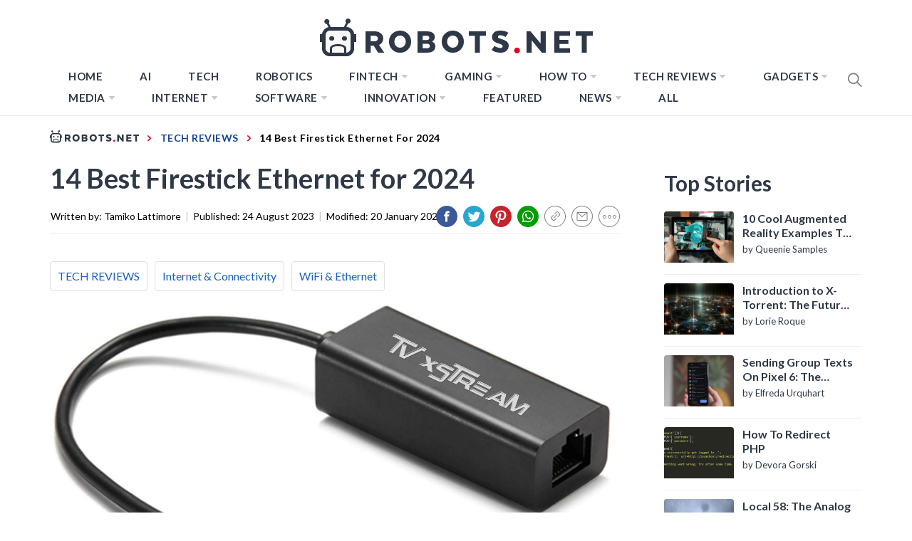

--- FILE ---
content_type: application/javascript
request_url: https://robots.net/wp-content/themes/blog-prime/assets/lib/twp/js/ajax.js?ver=5.2.12
body_size: 714
content:
jQuery(document).ready( function($) {
    
    "use scrict";

    var ajaxurl = blog_prime_ajax.ajax_url;
    var loading = blog_prime_ajax.loading;
    var loadmore = blog_prime_ajax.loadmore;
    var nomore = blog_prime_ajax.nomore;

    var page = 2;
    $('body').on('click', '.loadmore', function() {

        $(this).addClass('loading');
        $(this).html('<span class="ajax-loader"></span><span>'+loading+'</span>');
        var data = {
            'action': 'blog_prime_recommended_posts',
            'page': page,
        };
 
        $.post(ajaxurl, data, function(response) {
            $('.recommended-post-wraper').append(response);

            $('.after-load-'+page+' .twp-like-dislike-button .twp-post-like-dislike').click(function(){

              var ajaxurl = booster_extension_frontend_script.ajax_url;
              var postID = $(this).attr('data-id');
              var LikeDislike = $(this).attr('id');

             
              if( LikeDislike == 'twp-post-like' ){

                if( $(this).hasClass('cant-like') ){

                  var count_like = $(this).closest('.twp-like-dislike-button').find(".twp-like-count").html();
                  $(this).closest('.twp-like-dislike-button').find(".twp-like-count").html(count_like-1);

                  $(this).closest('.twp-like-dislike-button').find("#twp-post-like").removeClass('cant-like');
                  $(this).closest('.twp-like-dislike-button').find("#twp-post-like").addClass('can-like');
                  $(this).closest('.twp-like-dislike-button').find("#twp-post-dislike").removeClass('cant-dislike');
                  $(this).closest('.twp-like-dislike-button').find("#twp-post-dislike").addClass('can-dislike');

                }else{

                  if( $(this).closest('.twp-like-dislike-button').find("#twp-post-dislike").hasClass('cant-dislike') ){
                    var count_dlike = $(this).closest('.twp-like-dislike-button').find(".twp-dislike-count").html();
                    $(this).closest('.twp-like-dislike-button').find(".twp-dislike-count").html(count_dlike-1);
                  }
                  var count_like = $(this).closest('.twp-like-dislike-button').find(".twp-like-count").html();
                  count_like++;
                  $(this).closest('.twp-like-dislike-button').find(".twp-like-count").html(count_like);

                  $(this).closest('.twp-like-dislike-button').find("#twp-post-like").removeClass('can-like');
                  $(this).closest('.twp-like-dislike-button').find("#twp-post-like").addClass('cant-like');
                  $(this).closest('.twp-like-dislike-button').find("#twp-post-dislike").removeClass('cant-dislike');
                  $(this).closest('.twp-like-dislike-button').find("#twp-post-dislike").addClass('can-dislike');

                }

              }else{

                if( $(this).hasClass('cant-dislike') ){

                  var count_dislike = $(this).closest('.twp-like-dislike-button').find(".twp-dislike-count").html();
                  $(this).closest('.twp-like-dislike-button').find(".twp-dislike-count").html(count_dislike-1);

                  $(this).closest('.twp-like-dislike-button').find("#twp-post-dislike").removeClass('cant-dislike');
                  $(this).closest('.twp-like-dislike-button').find("#twp-post-like").removeClass('cant-like');
                  $(this).closest('.twp-like-dislike-button').find("#twp-post-like").addClass('can-like');
                  $(this).closest('.twp-like-dislike-button').find("#twp-post-dislike").addClass('can-dislike');

                }else{

                  if( $(this).closest('.twp-like-dislike-button').find("#twp-post-like").hasClass('cant-like') ){
                    var count_like = $(this).closest('.twp-like-dislike-button').find(".twp-like-count").html();
                    $(this).closest('.twp-like-dislike-button').find(".twp-like-count").html(count_like-1);
                  }
                  var count_dlike = $(this).closest('.twp-like-dislike-button').find(".twp-dislike-count").html();
                  count_dlike++;
                  $(this).closest('.twp-like-dislike-button').find(".twp-dislike-count").html(count_dlike);

                  $(this).closest('.twp-like-dislike-button').find("#twp-post-dislike").removeClass('can-dislike');
                  $(this).closest('.twp-like-dislike-button').find("#twp-post-like").removeClass('cant-like');
                  $(this).closest('.twp-like-dislike-button').find("#twp-post-like").addClass('can-like');
                  $(this).closest('.twp-like-dislike-button').find("#twp-post-dislike").addClass('cant-dislike');

                }

              }
              
              var data = {
                  'action': 'booster_extension_like_dislike',
                  'postID': postID,
                  'LikeDislike': LikeDislike,
                  '_wpnonce': booster_extension_frontend_script.ajax_nonce,
              };

              $.post(ajaxurl, data, function( response ) {
                
              });

            });

            page++;

            if( !$.trim(response) ){
                $('.loadmore').addClass('no-more-post');
                $('.loadmore').html(nomore);
            }else{
                $('.loadmore').html(loadmore);
            }

            $('.loadmore').removeClass('loading');
            

            var pageSection = $(".data-bg");
            pageSection.each( function () {
                if ( $(this).attr("data-background")) {
                    $(this).css("background-image", "url(" + $(this).data("background") + ")");
                }
            });

        });

    });

});

--- FILE ---
content_type: image/svg+xml
request_url: https://robots.net/wp-content/themes/blog-prime-child/assets/img/Robots_logo.svg
body_size: 1568
content:
<svg xmlns="http://www.w3.org/2000/svg" width="383" height="55" viewBox="0 0 383 55">
  <defs>
    <style>
      .cls-1 {
        fill: #f8f8f8;
      }

      .cls-2 {
        fill: #2f3846;
      }

      .cls-2, .cls-3 {
        fill-rule: evenodd;
      }

      .cls-3 {
        fill: #e20025;
      }
    </style>
  </defs>
  <rect id="Face" class="cls-1" x="8" y="17" width="35" height="31" rx="6" ry="6"/>
  <path id="Face_copy" data-name="Face copy" class="cls-2" d="M48,33V43c0,5.314-5.544,10-10,10H13C8.115,53,3,48.171,3,43V33H0V22H3c0-4.341,4.882-9.1,8.908-9.878L9.781,7.733a3.5,3.5,0,1,1,2.7-1.308L15.185,12H33.69L36.7,5.777a3.552,3.552,0,1,1,2.745,1.332L37.079,12H38c4.6,0,10,4.686,10,10h3V33H48ZM17,48H33.925C33.934,46.254,34,43.872,34,43c0-3.807-4.337-4-9-4-5.641,0-8,.927-8,4v5ZM43,23a6,6,0,0,0-6-6H14a6,6,0,0,0-6,6V42a6,6,0,0,0,6,6h0.008c0.005-2.134.011-5.312,0.011-6.021,0-3.93,5.633-5.969,11.48-5.969C31.216,36.01,37,38.138,37,42c0,0.617-.013,3.838-0.014,6H37a6,6,0,0,0,6-6V23Zm-8.571,8a3.323,3.323,0,0,1-3.571-3,3.323,3.323,0,0,1,3.571-3A3.323,3.323,0,0,1,38,28,3.323,3.323,0,0,1,34.429,31ZM16.519,31A3.324,3.324,0,0,1,13,27.938,3.323,3.323,0,0,1,16.624,25a3.323,3.323,0,0,1,3.518,3.062A3.324,3.324,0,0,1,16.519,31ZM64.007,18.013v30h7.259V38.164h4.205l6.258,9.851h8.26v-0.5l-6.759-9.951v-0.55a9.3,9.3,0,0,0,4.13-3.525,9.809,9.809,0,0,0,1.477-5.375,9.244,9.244,0,0,0-3.229-7.25,12.13,12.13,0,0,0-8.335-2.85H64.007Zm17.322,10.1a3.509,3.509,0,0,1-1.251,2.875,4.971,4.971,0,0,1-3.254,1.025H71.266v-7.75h5.507a5.228,5.228,0,0,1,3.3.975A3.422,3.422,0,0,1,81.329,28.113ZM112.454,48a14.887,14.887,0,0,0,11.179-4.525,15.23,15.23,0,0,0,4.381-11,15.146,15.146,0,0,0-4.381-10.979,16.041,16.041,0,0,0-22.283,0,15.193,15.193,0,0,0-4.356,10.979,15.277,15.277,0,0,0,4.356,11A14.745,14.745,0,0,0,112.454,48Zm0-6.973a7.477,7.477,0,0,1-5.64-2.374,8.582,8.582,0,0,1-2.267-6.182,8.582,8.582,0,0,1,2.267-6.182,7.477,7.477,0,0,1,5.64-2.374,7.616,7.616,0,0,1,5.715,2.374,8.527,8.527,0,0,1,2.292,6.182,8.527,8.527,0,0,1-2.292,6.182A7.616,7.616,0,0,1,112.454,41.023Zm49.56-1.959a7.139,7.139,0,0,0-1.139-4.025,5.794,5.794,0,0,0-3.168-2.375v-0.4a7.433,7.433,0,0,0,2.574-2.6,6.693,6.693,0,0,0,.941-3.45,7.384,7.384,0,0,0-2.624-6.05q-2.625-2.15-7.773-2.15H137.012v30h14.011q5.249,0,8.119-2.375A8.066,8.066,0,0,0,162.014,39.064Zm-10.644-3.5a2.97,2.97,0,0,1,2.1,1.05,3.151,3.151,0,0,1,.817,2.1,2.912,2.912,0,0,1-.916,2.15,3.152,3.152,0,0,1-2.3.9h-6.882v-6.2h7.179Zm2.227-8.3a2.766,2.766,0,0,1-.866,2.05,3.016,3.016,0,0,1-2.2.85h-6.337v-5.9h6.485a2.75,2.75,0,0,1,2.105.875A3,3,0,0,1,153.6,27.263ZM186.444,48a14.866,14.866,0,0,0,11.168-4.525,15.239,15.239,0,0,0,4.377-11,15.155,15.155,0,0,0-4.377-10.979,16.014,16.014,0,0,0-22.261,0A15.2,15.2,0,0,0,171,32.467a15.287,15.287,0,0,0,4.352,11A14.723,14.723,0,0,0,186.444,48Zm0-6.973a7.469,7.469,0,0,1-5.635-2.374,8.588,8.588,0,0,1-2.264-6.182,8.588,8.588,0,0,1,2.264-6.182,7.469,7.469,0,0,1,5.635-2.374,7.608,7.608,0,0,1,5.71,2.374,8.533,8.533,0,0,1,2.289,6.182,8.533,8.533,0,0,1-2.289,6.182A7.608,7.608,0,0,1,186.444,41.023Zm22.561-16.76h8.4V48.015h7.2V24.263H233v-6.25h-24v6.25Zm32,19.781,1.3,0.991a15.3,15.3,0,0,0,4.408,1.982,22.31,22.31,0,0,0,6.8.991q5.628,0,8.567-2.775a9.319,9.319,0,0,0,2.939-7.086,7.147,7.147,0,0,0-2.59-5.748,20.75,20.75,0,0,0-7.82-3.617,18.039,18.039,0,0,1-3.736-1.388,1.864,1.864,0,0,1-1-1.685q0-2.18,3.237-2.18a11.147,11.147,0,0,1,3.811.694,16.512,16.512,0,0,1,2.565,1.09,8.059,8.059,0,0,1,1,.694l3.885-5.847-1.046-.793a11.781,11.781,0,0,0-3.81-1.586,23.635,23.635,0,0,0-6.4-.793q-5.727,0-8.641,2.5a8.4,8.4,0,0,0-2.914,6.714,7.053,7.053,0,0,0,2.441,5.624,19.831,19.831,0,0,0,7.421,3.543,14.921,14.921,0,0,1,4.109,1.635,2.287,2.287,0,0,1,1.021,1.933q0,2.478-3.287,2.478a11.828,11.828,0,0,1-3.985-.793,19.407,19.407,0,0,1-3.013-1.288q-0.822-.5-1.32-0.793Zm76.007-26.031h-7.151v17.2l-14.3-17.2H290v30h7.151v-17.5l14.3,17.5h5.562v-30Zm31.626,11.951H336.315v-5.7h14.7v-6.25H328.991v30h22.021v-6.25h-14.7v-6.1h12.323v-5.7ZM359,24.263h8.4V48.015h7.2V24.263H383v-6.25H359v6.25Z"/>
  <path class="cls-3" d="M276.667,48.89a3.952,3.952,0,0,0,2.875-1.15,3.827,3.827,0,0,0,1.176-2.85,4.014,4.014,0,0,0-4.051-4.05,3.829,3.829,0,0,0-2.85,1.175,3.953,3.953,0,0,0-1.15,2.875A3.929,3.929,0,0,0,276.667,48.89Z"/>
</svg>
